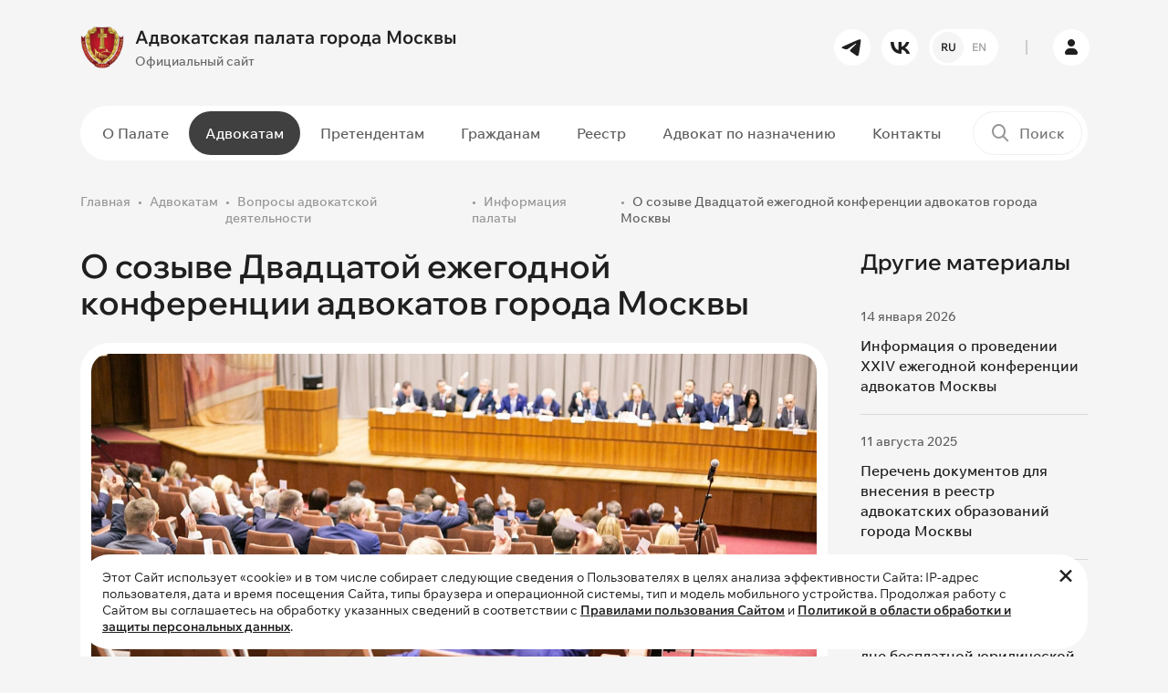

--- FILE ---
content_type: text/html; charset=UTF-8
request_url: https://www.advokatymoscow.ru/advocate/activity/info/10663/
body_size: 10514
content:
<!DOCTYPE html>
<html lang="ru" prefix="og: https://ogp.me/ns#">
    <head>
		<!-- Yandex.Metrika counter -->
<script type="text/javascript" data-skip-moving="true">
    (function(m,e,t,r,i,k,a){
        m[i]=m[i]||function(){(m[i].a=m[i].a||[]).push(arguments)};
        m[i].l=1*new Date();
        for (var j = 0; j < document.scripts.length; j++) {if (document.scripts[j].src === r) { return; }}
        k=e.createElement(t),a=e.getElementsByTagName(t)[0],k.async=1,k.src=r,a.parentNode.insertBefore(k,a)
    })(window, document,'script','https://mc.yandex.ru/metrika/tag.js', 'ym');

   ym(98307203, 'init', {ssr:true, webvisor:true, clickmap:true, accurateTrackBounce:true, trackLinks:true});
</script>
<noscript><div><img src="https://mc.yandex.ru/watch/98307203" style="position:absolute; left:-9999px;" alt="" /></div></noscript>
<!-- /Yandex.Metrika counter -->
<script data-skip-moving="true">
  (function(i,s,o,g,r,a,m){i['GoogleAnalyticsObject']=r;i[r]=i[r]||function(){
  (i[r].q=i[r].q||[]).push(arguments)},i[r].l=1*new Date();a=s.createElement(o),
  m=s.getElementsByTagName(o)[0];a.async=1;a.src=g;m.parentNode.insertBefore(a,m)
  })(window,document,'script','https://www.google-analytics.com/analytics.js','ga');

  ga('create', 'UA-97976893-1', 'auto');
  ga('send', 'pageview');
</script>        <meta name="yandex-verification" content="31d41def100f9689" />
        <meta name="viewport" content="width=device-width, initial-scale=1.0">
        <meta name="theme-color" content="#1F1F1F">
		<link rel="shortcut icon" href="/favicon.ico" type="image/x-icon" />
                        <meta http-equiv="Content-Type" content="text/html; charset=UTF-8" />
<script data-skip-moving="true">(function(w, d, n) {var cl = "bx-core";var ht = d.documentElement;var htc = ht ? ht.className : undefined;if (htc === undefined || htc.indexOf(cl) !== -1){return;}var ua = n.userAgent;if (/(iPad;)|(iPhone;)/i.test(ua)){cl += " bx-ios";}else if (/Windows/i.test(ua)){cl += ' bx-win';}else if (/Macintosh/i.test(ua)){cl += " bx-mac";}else if (/Linux/i.test(ua) && !/Android/i.test(ua)){cl += " bx-linux";}else if (/Android/i.test(ua)){cl += " bx-android";}cl += (/(ipad|iphone|android|mobile|touch)/i.test(ua) ? " bx-touch" : " bx-no-touch");cl += w.devicePixelRatio && w.devicePixelRatio >= 2? " bx-retina": " bx-no-retina";if (/AppleWebKit/.test(ua)){cl += " bx-chrome";}else if (/Opera/.test(ua)){cl += " bx-opera";}else if (/Firefox/.test(ua)){cl += " bx-firefox";}ht.className = htc ? htc + " " + cl : cl;})(window, document, navigator);</script>


<link href="/bitrix/js/ui/design-tokens/dist/ui.design-tokens.min.css?171740196523463" type="text/css" rel="stylesheet"/>
<link href="/bitrix/js/ui/fonts/opensans/ui.font.opensans.min.css?17072117692320" type="text/css" rel="stylesheet"/>
<link href="/bitrix/js/main/popup/dist/main.popup.bundle.min.css?176451143228056" type="text/css" rel="stylesheet"/>
<link href="/bitrix/cache/css/s1/ADV03/template_26e79cf4dc727c792fbe2a55ae54414d/template_26e79cf4dc727c792fbe2a55ae54414d_v1.css?1769691984381435" type="text/css" rel="stylesheet" data-template-style="true"/>







<!-- dev2fun module opengraph -->
<meta property="og:title" content="Информация палаты"/>
<meta property="og:url" content="https://www.advokatymoscow.ru/advocate/activity/info/10663/"/>
<meta property="og:type" content="website"/>
<meta property="og:site_name" content="Адвокатская палата города Москвы"/>
<meta property="og:image" content="https://www.advokatymoscow.ru/upload/resize_cache/iblock/5ec/wh3jt1wz5zu747qnb5792iuh0qywilq3/400_400_1/ktsii-_3_.jpg"/>
<meta property="og:image:type" content="image/jpeg"/>
<meta property="og:image:width" content="400"/>
<meta property="og:image:height" content="225"/>
<!-- /dev2fun module opengraph -->



		<title>Информация палаты</title>
    </head>
    <body>
				<div id="panel">
					</div>
		<header>
            <div class="header__main-row py-3">
                <div class="container">
                    <div class="row gx-4 flex-nowrap align-items-center">
                        <div class="col-auto pe-0 order-1">
							<a href="/" class="logo">
	<div class="row gx-2 flex-nowrap align-items-center">
		<div class="col-auto">
			<img src="/upload/iblock/c8f/zaffk22edcnewfsv693gwk9i9c6f5lzn/02726c0b405b25d09b2e7008c7d484ea995eb467.webp" alt="Адвокатская палата города Москвы" class="img-fluid">
		</div>
		<div class="col-auto">
			<div class="font-bold font-big">
				Адвокатская палата города Москвы			</div>
			<div class="mt-1 font-medium font-littlesmall color-gray-450 d-none d-lg-block">
				Официальный сайт			</div>
		</div>
	</div>
</a>
                        </div>
                        <div class="col-auto ms-auto d-none d-lg-block order-1">
                            <div class="row gx-2">
                                	<div class="col-auto">
		<a href="https://t.me/moscow_bar_association" target="_blank" rel="nofollow" class="btn btn-white btn-round btn-small"><i class="icon-tg"></i></a>
	</div>
	<div class="col-auto">
		<a href="https://vk.com/moscow_bar_association" target="_blank" rel="nofollow" class="btn btn-white btn-round btn-small"><i class="icon-vk"></i></a>
	</div>
								                  
<div class="col-auto">
							<a href="			https://en.advokatymoscow.ru/" class="btn btn-white btn-round btn-small btn-lang-select">
						<span class="active">RU</span>
				<span>EN</span>
			</a>
</div>
                            </div>
                        </div>
                        <div class="col-auto px-2 d-none d-lg-block order-1">
                            <div class="border-left-gray"></div>
                        </div>
                        <div class="col-auto p-0 p-lg-3 order-2 order-lg-1">
                            <a href="https://lk.advokatymoscow.ru/" target="_blank" class="btn btn-white btn-round btn-small btn-lk"><i class="icon-user"></i></a>
                        </div>
                        <div class="col-auto ms-auto p-0 d-lg-none order-1">
                            <button type="button" data-bs-target="#search_modal" data-bs-toggle="modal" class="btn-mobile-search">
                                <i class="icon-search"></i>
                            </button>
                        </div>
                        <div class="col-auto ps-0 d-lg-none order-2 order-lg-1">
                            <button type="button" class="btn-mobile-menu d-flex flex-nowrap align-items-center">
                                <span class="menu-line"></span>
                                <span class="menu-line"></span>
                                <span class="menu-line"></span>
                            </button>
                        </div>
                    </div>
                </div>
            </div>
			            <div class="header__menu-row d-none d-lg-block py-2">
                <div class="container">
                    <div class="plate-wrapper">
                        <div class="plate bg-white-1 radius-50 position-relative">
                            <div class="row flex-nowrap align-items-center gx-2">
                                <div class="col">
									<nav class="main-menu">
	<ul>
				
				<li class="d-lg-none hidden active">
			<a 
			href="/"			class=" active"
			>
			Главная			</a>
		</li>
							
				<li class="d-none">
			<a 
			href="/files/FIN_27_04_25_ПРОЕКТ_80_лет_великой_Победе_.pdf"			class=""
			>
			80 лет Победы			</a>
		</li>
							
					<li class="dropdown ">
			<a 
			href="/about/"			class=""
			>
			О Палате			</a>
				<ul class="dropdown-menu ">
							
				<li class="">
			<a 
			href="/about/sovet/"			class=""
			>
			Совет Палаты			</a>
		</li>
							
				<li class="">
			<a 
			href="/about/revision/"			class=""
			>
			Ревизионная Комиссия			</a>
		</li>
							
				<li class="">
			<a 
			href="/about/qualification/"			class=""
			>
			Квалификационная Комиссия			</a>
		</li>
							
				<li class="">
			<a 
			href="/about/rights-protection/"			class=""
			>
			Комиссия по защите прав адвокатов			</a>
		</li>
							
				<li class="">
			<a 
			href="/about/Kom_nagr/"			class=""
			>
			Комиссия по награждениям			</a>
		</li>
							
				<li class="">
			<a 
			href="/about/young-lawyers/"			class=""
			>
			Совет молодых адвокатов			</a>
		</li>
							
				<li class="">
			<a 
			href="/about/apparat/"			class=""
			>
			Аппарат Палаты			</a>
		</li>
							
				<li class="">
			<a 
			href="/about/docs/"			class=""
			>
			Документы Палаты			</a>
		</li>
							
				<li class="">
			<a 
			href="/press/"			class=""
			>
			Пресс-служба			</a>
		</li>
							
				<li class="">
			<a 
			href="/press/news/6654/"			class="hidden"
			>
			Видеоролик о работе АИС АПМ			</a>
		</li>
										</ul></li>		
					<li class="dropdown ">
			<a 
			href="/advocate/"			class=" active"
			>
			Адвокатам			</a>
				<ul class="dropdown-menu ">
							
				<li class="">
			<a 
			href="/advocate/legislation/"			class=""
			>
			Нормативные документы			</a>
		</li>
							
				<li class="">
			<a 
			href="/advocate/docs/elucidate/"			class=""
			>
			Разъяснения Совета			</a>
		</li>
							
				<li class=" active">
			<a 
			href="/advocate/activity/"			class=" active"
			>
			Вопросы адвокатской деятельности			</a>
		</li>
							
				<li class="">
			<a 
			href="/advocate/docs/discipline/"			class=""
			>
			Дисциплинарная практика			</a>
		</li>
							
				<li class="">
			<a 
			href="/press/events/"			class=""
			>
			Календарь мероприятий для адвокатов			</a>
		</li>
							
				<li class="">
			<a 
			href="/advocate/activity/fin/obyazatelnye-otchisleniya-na-nuzhdy-apm-razmer-rekvizity/"			class=""
			>
			Оплата			</a>
		</li>
							
				<li class="">
			<a 
			href="/about/rights-protection/"			class=""
			>
			Документы о защите прав адвокатов			</a>
		</li>
										</ul></li>		
					<li class="dropdown ">
			<a 
			href="/applicants/"			class=""
			>
			Претендентам			</a>
				<ul class="dropdown-menu ">
							
				<li class="">
			<a 
			href="/applicants/obtaining/"			class=""
			>
			Приобретение статуса адвоката			</a>
		</li>
							
				<li class="">
			<a 
			href="/advocate/activity/hr/13712/"			class=""
			>
			Информация для стажеров			</a>
		</li>
										</ul></li>		
					<li class="dropdown ">
			<a 
			href="/citizens/"			class=""
			>
			Гражданам			</a>
				<ul class="dropdown-menu ">
							
				<li class="">
			<a 
			href="/citizens/free-help/"			class=""
			>
			О бесплатной юридической помощи			</a>
		</li>
							
				<li class="">
			<a 
			href="/citizens/complaint/"			class=""
			>
			Подать жалобу на&nbsp;адвоката			</a>
		</li>
							
				<li class="">
			<a 
			href="/citizens/free-lawyer-list/"			class=""
			>
			Список адвокатов, участвующих в системе бесплатной юридической помощи			</a>
		</li>
										</ul></li>		
					<li class="dropdown ">
			<a 
			href="/reestr/"			class=""
			>
			Реестр			</a>
				<ul class="dropdown-menu ">
							
				<li class="">
			<a 
			href="/reestr/members/"			class=""
			>
			Реестр адвокатов			</a>
		</li>
							
				<li class="">
			<a 
			href="/reestr/formation/"			class=""
			>
			Реестр адвокатских образований			</a>
		</li>
										</ul></li>		
				<li class="">
			<a 
			href="/appointment/"			class="menu-link-red"
			>
			Адвокат по назначению			</a>
		</li>
							
				<li class="">
			<a 
			href="/contacts/"			class=""
			>
			Контакты			</a>
		</li>
					
		</ul>
</nav>
                                </div>
                                <div class="col-auto">
                                    <div class="header-search-wrapper">
	<form action="/search/">
		<div class="header-search">
			<label for="header_search"><i class="icon-search"></i></label>
			<input type="text" id="header_search" name="q" value="" placeholder="Поиск">
			<div class="submit-wrapper">
				<button type="submit" title="Поиск" class="btn btn-black btn-small btn-round"><i class="icon-arrow-right"></i></button>
			</div>
		</div>
	</form>
</div>
                                </div>
                            </div>
                        </div>
                    </div>
                </div>
            </div>
			        </header>
        <main>
				
									<section>
                <div class="container">
					<nav class="breadcrumb-wrapper"><ol class="breadcrumb"><li class="breadcrumb-item"><a href="/">Главная</a></li><li class="breadcrumb-item"><a href="/advocate/">Адвокатам</a></li><li class="breadcrumb-item"><a href="/advocate/activity/">Вопросы адвокатской деятельности</a></li><li class="breadcrumb-item"><a href="/advocate/activity/info/">Информация палаты</a></li><li class="breadcrumb-item active">О созыве Двадцатой ежегодной конференции адвокатов города Москвы</li></ol></nav>																				<div class="page-wrapper-block">
			<div class="row g-4">
	<div class="col-lg-9">
		<div class="news-detail-wrapper">
		<h1 class="h2 mb-4">О созыве Двадцатой ежегодной конференции адвокатов города Москвы</h1>
<div class="news-detail container-content">
	<div class="plate bg-white-1 radius-32 p-2">
				<div class="mb-2 text-center">
			<img src="/upload/resize_cache/iblock/5ec/wh3jt1wz5zu747qnb5792iuh0qywilq3/1200_800_1/ktsii-_3_.jpg" class="img-fluid radius-20" alt="О созыве Двадцатой ежегодной конференции адвокатов города Москвы">
		</div>
				<div class="p-20">
			<div class="row mb-2 mb-md-3 align-items-center flex-nowrap py-md-1">
				<div class="col">
					<div class="row g-2">
												<div class="col-auto">
							<div class="d-flex align-items-center flex-nowrap font-littlesmall color-gray-800 font-medium">
								<span>25 февраля 2022</span>
							</div>
						</div>
																		<div class="col-auto">
							<div class="d-flex align-items-center flex-nowrap font-littlesmall color-gray-800 font-medium">
								<i class="icon-eye me-1"></i>
								<span>4535</span>
							</div>
						</div>
																	</div>
				</div>
			</div>
							<div class="news-detail__text"><p>
	 Уважаемые адвокаты!
</p>
<p>
</p>
<p>
	 Совет Адвокатской палаты города Москвы утвердил дату проведения&nbsp;Двадцатой ежегодной конференции адвокатов Москвы. Она состоится 15 апреля 2022&nbsp;года&nbsp;в Большом конференц-зале административного здания (ул. Новый&nbsp;Арбат, д. 36/9).&nbsp;<b>Регистрация с 9:00</b>.
</p>
<p>
</p>
<p>
	 Общее собрание членов малочисленных адвокатских образований по выдвижению делегатов конференции состоится 30 марта 2022&nbsp;года (ул. Новый&nbsp;Арбат, д. 36/9).&nbsp;<b>Регистрация с 14:30</b>.
</p>
<p>
</p>
<ul>
	<li><a href="https://www.advokatymoscow.ru/upload/2022/2021.11.30%20%D0%A0%D0%B5%D1%88%D0%B5%D0%BD%D0%B8%D1%8F%20%D0%A1%D0%BE%D0%B2%D0%B5%D1%82%D0%B0%20%D0%90%D0%9F%D0%9C%20%E2%84%96364%2020%20%D0%9A%D0%BE%D0%BD%D1%84.%20(%D1%81%20%D0%B4%D0%BE%D0%BF.24.03.2022).pdf">Читать Решение № 364&nbsp;«О созыве Двадцатой ежегодной конференции адвокатов города Москвы»</a>.</li>
</ul>
<ul>
	<li><a href="https://www.advokatymoscow.ru/upload/2022/2021.11.30%20%D0%A0%D0%B5%D1%88%D0%B5%D0%BD%D0%B8%D1%8F%20%D0%A1%D0%BE%D0%B2%D0%B5%D1%82%D0%B0%20%D0%90%D0%9F%D0%9C%20%E2%84%96%20365_20%20%D0%9A%D0%BE%D0%BD%D1%84%D0%B5%D1%80%D0%B5%D0%BD%D1%86%D0%B8%D1%8F.pdf">Читать Решение № 365 «О норме представительства&nbsp;на Двадцатую ежегодную конференцию&nbsp;адвокатов города Москвы и порядке избрания делегатов»</a>.</li>
</ul>
<ul>
	<li><a href="https://www.advokatymoscow.ru/upload/2022/2022.03.24%20%D0%A0%D0%B5%D1%88%D0%B5%D0%BD%D0%B8%D0%B5%20%E2%84%9667%20%D0%9E%D0%B1%20%D0%B8%D0%B7%D0%BC.%20%D0%9E%20%D1%81%D0%BE%D0%B7%D1%8B%D0%B2%D0%B5%2020%20%D0%BA%D0%BE%D0%BD%D1%84%D0%B5%D1%80%D0%B5%D0%BD%D1%86%D0%B8%D0%B8.pdf">Читать Решение № 67 «</a><a href="https://www.advokatymoscow.ru/upload/2022/2022.03.24%20%D0%A0%D0%B5%D1%88%D0%B5%D0%BD%D0%B8%D0%B5%20%E2%84%9667%20%D0%9E%D0%B1%20%D0%B8%D0%B7%D0%BC.%20%D0%9E%20%D1%81%D0%BE%D0%B7%D1%8B%D0%B2%D0%B5%2020%20%D0%BA%D0%BE%D0%BD%D1%84%D0%B5%D1%80%D0%B5%D0%BD%D1%86%D0%B8%D0%B8.pdf">О внесении изменения в решение Совета Адвокатской палаты города Москвы от 30 ноября 2021 года № 364 «О созыве Двадцатой ежегодной конференции адвокатов города Москвы»</a>.</li>
</ul>
 <br>
<ul>
</ul>
<p>
</p>
 <br></div>
										<div class="mt-4">
					<div class="row gx-2 gy-1">
																										<div class="col-auto"><a href="/tag/Двадцатая+ежегодная+конференция+адвокатов+города+Москвы/" class="tag">Двадцатая ежегодная конференция адвокатов города Москвы </a></div>
											</div>
				</div>
					</div>
	</div>
			<script data-skip-moving="true" src="https://yastatic.net/share2/share.js"></script>
<div class="contnet-socnets">
	<h4 data-menu="false">Поделиться в социальных сетях</h4>
	<div class="ya-share2" data-shape="round" data-curtain="" data-size="l" data-services="vkontakte,telegram,whatsapp" data-lang="ru"></div>
</div>		<div class="mt-3 pt-3">
		<a href="/advocate/activity/info/" class="btn btn-transparent-red">
			<i class="icon-arrow-left me-1 pe-1"></i>
			<span>Вернуться к списку</span>
		</a>
	</div>
</div>
				</div>
	</div>
	<div class="col-lg-3">
		<div class="sticky">
						<h3>Другие материалы</h3>
<div class="news-aditional__list">
			<div class="news-aditional__list-item" id="bx_651765591_15314">
		<div class="d-flex align-items-center flex-nowrap font-littlesmall color-gray-800 font-medium">
			<span>14 января 2026</span>
		</div>
		<div class="mt-2">
			<a href="/advocate/activity/info/15314/" class="font-medium hover-contrast">
				Информация о проведении XXIV ежегодной конференции адвокатов Москвы			</a>
		</div>
	</div>
			<div class="news-aditional__list-item" id="bx_651765591_14999">
		<div class="d-flex align-items-center flex-nowrap font-littlesmall color-gray-800 font-medium">
			<span>11 августа 2025</span>
		</div>
		<div class="mt-2">
			<a href="/advocate/activity/info/14999/" class="font-medium hover-contrast">
				Перечень документов для внесения в реестр адвокатских образований города Москвы			</a>
		</div>
	</div>
			<div class="news-aditional__list-item" id="bx_651765591_14853">
		<div class="d-flex align-items-center flex-nowrap font-littlesmall color-gray-800 font-medium">
			<span>27 мая 2025</span>
		</div>
		<div class="mt-2">
			<a href="/advocate/activity/info/14853/" class="font-medium hover-contrast">
				Информация об участии адвокатов во Всероссийском дне бесплатной юридической помощи			</a>
		</div>
	</div>
			<div class="news-aditional__list-item" id="bx_651765591_14639">
		<div class="d-flex align-items-center flex-nowrap font-littlesmall color-gray-800 font-medium">
			<span>14 мая 2025</span>
		</div>
		<div class="mt-2">
			<a href="/advocate/activity/info/14639/" class="font-medium hover-contrast">
				Для адвокатов с приостановленным статусом установлен размер обязательных отчислений			</a>
		</div>
	</div>
	</div>
		</div>
	</div>
</div>			</div>
							</div>
	</section>
		<section>
		<div class="container">
			<div class="plate plate-big bg-white-1 radius-32 plate-connect">
				<div class="content-block-narrow">
					<div class="h4 pe-5 pe-md-0">
						Хотите получать сообщения обо&nbsp;всех&nbsp;важных <br>новостях и&nbsp;событиях на&nbsp;нашем&nbsp;сайте?
					</div>
					<div class="mt-3 pt-3">
						<a href="#subscribe_modal" data-bs-toggle="modal" class="btn btn-transparent-red">Подписаться на рассылку</a>
					</div>
				</div>
				<div class="plate-connect__img">
					<img src="/bitrix/templates/ADV03/images/connect_small.png" class="img-fluid d-md-none" alt="Подписаться на рассылку">
					<img src="/bitrix/templates/ADV03/images/connect.png" class="img-fluid d-none d-md-block" alt="Подписаться на рассылку">
				</div>
			</div>
		</div>
	</section>
		</main>
        <footer>
			<div class="container">
                <div class="row gy-5 gx-4 g-xl-5 mb-md-5">
                    <div class="col-md-6 col-lg-3">
						<div class="text-uppercase font-smaller color-gray-700 font-bold mb-3 mb-lg-4">
							Контакты						</div>
						<div class="font-littlesmall color-gray-700 font-medium mb-1">
	Телефон</div>
<div class="font-littlesmall color-gray-700 font-medium mb-4">
	<a href="tel:84959098594" class="font-bold font-littlebig hover-contrast">8 (495) 909-85-94</a>
</div>
<div class="font-littlesmall color-gray-700 font-medium mb-1">
	Электронная почта</div>
<div class="font-littlesmall color-gray-700 font-medium mb-4">
	<a href="mailto:info@advokatymoscow.ru" class="font-littlesmall font-bold hover-contrast">info@advokatymoscow.ru</a>
</div>
<div class="font-littlesmall color-gray-700 font-medium mb-1">
	Адрес</div>
<div class="font-small color-gray-700 font-medium mb-3 mb-md-4">
	<a href="/contacts/" class="font-littlesmall font-bold hover-contrast">
		119002, город&nbsp;Москва,  переулок&nbsp;Сивцев&nbsp;Вражек, д.&nbsp;43	</a>
</div>
<div class="font-littlesmall color-gray-700 mb-md-4 pe-md-5">
	При перепечатке любой информации, ссылка на сайт <a href="https://www.advokatymoscow.ru" class="color-gray-700 hover-contrast">www.advokatymoscow.ru</a> обязательна.
</div>                    </div>
                    <div class="col-md-6 col-lg-3">
					                        <div class="text-uppercase font-smaller color-gray-700 font-bold mb-3 mb-lg-4">
                            Основные разделы                        </div>
						<nav class="footer-menu">
	<ul>
			<li class="d-lg-none hidden active">
			<a 
			href="/"			class=" active"
			>
			Главная			</a>
		</li>
			<li class="d-none">
			<a 
			href="/files/FIN_27_04_25_ПРОЕКТ_80_лет_великой_Победе_.pdf"			class=""
			>
			80 лет Победы			</a>
		</li>
			<li class="">
			<a 
			href="/about/"			class=""
			>
			О Палате			</a>
		</li>
			<li class=" active">
			<a 
			href="/advocate/"			class=" active"
			>
			Адвокатам			</a>
		</li>
			<li class="">
			<a 
			href="/applicants/"			class=""
			>
			Претендентам			</a>
		</li>
			<li class="">
			<a 
			href="/citizens/"			class=""
			>
			Гражданам			</a>
		</li>
			<li class="">
			<a 
			href="/reestr/"			class=""
			>
			Реестр			</a>
		</li>
			<li class="">
			<a 
			href="/appointment/"			class="menu-link-red"
			>
			Адвокат по назначению			</a>
		</li>
			<li class="">
			<a 
			href="/contacts/"			class=""
			>
			Контакты			</a>
		</li>
		</ul>
</nav>
					                    </div>
                    <div class="col-md-6 col-lg-3">
																		<div class="text-uppercase font-smaller color-gray-700 font-bold mb-3 mb-lg-4">
		Полезные ссылки	</div>
		<div class="">
		<a href="http://www.pravo.gov.ru/" target="_blank" class="d-block hover-brightness">
			<div class="row align-items-center g-2 flex-nowrap footer__usefull-links">
				<div class="col-auto">
					<img src="/upload/iblock/b51/juybvfs2sftqhicnkaqsz2gkmg22sxl6/5-_1_.webp" class="img-fluid" alt="Официальный интернет-портал правовой информации">
				</div>
				<div class="col">
					<div class="color-gray-400 font-medium font-littlesmall hover-contrast">
						Официальный интернет-портал правовой информации					</div>
				</div>
			</div>
		</a>
	</div>
		<div class=" mt-3 mt-lg-4">
		<a href="http://www.fparf.ru/" target="_blank" class="d-block hover-brightness">
			<div class="row align-items-center g-2 flex-nowrap footer__usefull-links">
				<div class="col-auto">
					<img src="/upload/iblock/7bf/xp87imsqj2oel3k5ir42qjfgb1kyrxfc/4.webp" class="img-fluid" alt="Федеральная палата адвокатов Российской Федерации">
				</div>
				<div class="col">
					<div class="color-gray-400 font-medium font-littlesmall hover-contrast">
						Федеральная палата адвокатов Российской Федерации					</div>
				</div>
			</div>
		</a>
	</div>
		<div class=" mt-3 mt-lg-4">
		<a href="http://pravo.minjust.ru/" target="_blank" class="d-block hover-brightness">
			<div class="row align-items-center g-2 flex-nowrap footer__usefull-links">
				<div class="col-auto">
					<img src="/upload/iblock/f24/wakspb116shfhrjbujs2j2dqyth31a72/3-_1_.webp" class="img-fluid" alt="Нормативные правовые акты в&nbsp;Российской Федерации">
				</div>
				<div class="col">
					<div class="color-gray-400 font-medium font-littlesmall hover-contrast">
						Нормативные правовые акты в&nbsp;Российской Федерации					</div>
				</div>
			</div>
		</a>
	</div>
		<div class=" mt-3 mt-lg-4">
		<a href="http://www.advgazeta.ru/" target="_blank" class="d-block hover-brightness">
			<div class="row align-items-center g-2 flex-nowrap footer__usefull-links">
				<div class="col-auto">
					<img src="/upload/iblock/7b5/aiu7vxpxeobs7blvzuoc4lry2dva26yr/6.webp" class="img-fluid" alt="Адвокатская газета
Орган Федеральной палаты адвокатов РФ">
				</div>
				<div class="col">
					<div class="color-gray-400 font-medium font-littlesmall hover-contrast">
						Адвокатская газета<br>
<small>Орган Федеральной палаты адвокатов РФ</small>					</div>
				</div>
			</div>
		</a>
	</div>
							                    </div>
                    <div class="col-md-6 col-lg-3">
						<div class="text-uppercase font-smaller color-gray-700 font-bold mb-3 mb-lg-4">
	Наши соцсети</div>
<div class="row g-1 mb-4 mb-lg-5">
		<div class="col-auto p-1">
		<a href="https://t.me/moscow_bar_association" target="_blank" class="hover-brightness"><img src="/bitrix/templates/ADV03/images/icons/tg.svg" class="img-fluid" alt="tg"></a>
	</div>
		<div class="col-auto p-1">
		<a href="https://vk.com/moscow_bar_association" target="_blank" class="hover-brightness"><img src="/bitrix/templates/ADV03/images/icons/vk.svg" class="img-fluid" alt="vk"></a>
	</div>
	</div>
						<div class="text-uppercase font-smaller color-gray-700 font-bold mb-3 mb-lg-4">
	Мобильное приложение</div>
<div class="row g-2 mb-4 mb-lg-5 flex-md-column">
		<div class="col-auto">
		<a href="https://www.rustore.ru/catalog/app/com.Apm.Main" class="hover-brightness" target="_blank">
			<img src="/bitrix/templates/ADV03/images/icons/ru-store.svg?v=2" class="img-fluid" alt="ru-store">
		</a>
	</div>
		<div class="col-auto">
		<a href="https://play.google.com/store/search?q=%D0%B0%D0%B8%D1%81%20%D0%B0%D0%BF%D0%BC&c=apps&hl=ru%20&pli=1" class="hover-brightness" target="_blank">
			<img src="/bitrix/templates/ADV03/images/icons/google-play.svg?v=2" class="img-fluid" alt="google-play">
		</a>
	</div>
		<div class="col-auto">
		<a href="https://apps.apple.com/ru/app/%D0%B0%D0%B8%D1%81-%D0%B0%D0%BF%D0%BC/id1545920572" class="hover-brightness" target="_blank">
			<img src="/bitrix/templates/ADV03/images/icons/app-store.svg?v=2" class="img-fluid" alt="app-store">
		</a>
	</div>
	</div>
                    </div>
                </div>
				<div class="row g-2 align-items-lg-center justify-content-between">
	<div class="col-auto order-2 order-md-1">
		<div class="color-gray-400 font-small">
			Copyright © 2006-2026 Адвокатская палата города Москвы.
		</div>
	</div>
	<div class="col-auto order-1">
		<a href="/policy/" class="color-gray-400 hover-contrast font-small">Политика обработки и защиты персональных данных</a>
	</div>
</div>            </div>
        </footer>
        
		<div class="footer-cookie">
	<div class="container">
		<div class="footer-cookie-inner radius-32 bg-white-1 position-relative font-littlesmall py-3 ps-4 pe-5">
			Этот Сайт использует «cookie» и в том числе собирает следующие сведения о
			Пользователях в целях анализа эффективности Сайта: IP-адрес пользователя,
			дата и время посещения Сайта, типы браузера и операционной системы, тип и
			модель мобильного устройства. Продолжая работу с Сайтом вы соглашаетесь на
			обработку указанных сведений в соответствии с <a href="/rules/" class="font-bold text-decoration-underline hover-contrast" target="_blank">Правилами пользования Сайтом</a>
			и <a href="/policy/" class="font-bold text-decoration-underline hover-contrast" target="_blank">Политикой в области обработки и защиты персональных данных</a>.
			<a href="#" class="hover-contrast" id="footer-cookie-close"><i class="icon-close"></i></a>
		</div>
	</div>
</div>		<div id="mobile-menu">
	<div class="mobile-menu__wrap">
		<nav class="mobile-menu">
	<ul>
				
				<li class="d-lg-none hidden active">
			<a 
			href="/"			class=" active"
			>
			Главная			</a>
		</li>
							
				<li class="d-none">
			<a 
			href="/files/FIN_27_04_25_ПРОЕКТ_80_лет_великой_Победе_.pdf"			class=""
			>
			80 лет Победы			</a>
		</li>
							
					<li class="dropdown-mobile ">
			<a 
			href="/about/"			class=""
			>
			О Палате			</a>
			<a href="#" class="dropdown-mobile-toggle"><i class="icon-arrow-down"></i></a>
				<ul class="dropdown-mobile-menu">
							
				<li class="">
			<a 
			href="/about/sovet/"			class=""
			>
			Совет Палаты			</a>
		</li>
							
				<li class="">
			<a 
			href="/about/revision/"			class=""
			>
			Ревизионная Комиссия			</a>
		</li>
							
				<li class="">
			<a 
			href="/about/qualification/"			class=""
			>
			Квалификационная Комиссия			</a>
		</li>
							
				<li class="">
			<a 
			href="/about/rights-protection/"			class=""
			>
			Комиссия по защите прав адвокатов			</a>
		</li>
							
				<li class="">
			<a 
			href="/about/Kom_nagr/"			class=""
			>
			Комиссия по награждениям			</a>
		</li>
							
				<li class="">
			<a 
			href="/about/young-lawyers/"			class=""
			>
			Совет молодых адвокатов			</a>
		</li>
							
				<li class="">
			<a 
			href="/about/apparat/"			class=""
			>
			Аппарат Палаты			</a>
		</li>
							
				<li class="">
			<a 
			href="/about/docs/"			class=""
			>
			Документы Палаты			</a>
		</li>
							
				<li class="">
			<a 
			href="/press/"			class=""
			>
			Пресс-служба			</a>
		</li>
							
				<li class="">
			<a 
			href="/press/news/6654/"			class="hidden"
			>
			Видеоролик о работе АИС АПМ			</a>
		</li>
										</ul></li>		
					<li class="dropdown-mobile ">
			<a 
			href="/advocate/"			class=" active"
			>
			Адвокатам			</a>
			<a href="#" class="dropdown-mobile-toggle"><i class="icon-arrow-down"></i></a>
				<ul class="dropdown-mobile-menu">
							
				<li class="">
			<a 
			href="/advocate/legislation/"			class=""
			>
			Нормативные документы			</a>
		</li>
							
				<li class="">
			<a 
			href="/advocate/docs/elucidate/"			class=""
			>
			Разъяснения Совета			</a>
		</li>
							
				<li class=" active">
			<a 
			href="/advocate/activity/"			class=" active"
			>
			Вопросы адвокатской деятельности			</a>
		</li>
							
				<li class="">
			<a 
			href="/advocate/docs/discipline/"			class=""
			>
			Дисциплинарная практика			</a>
		</li>
							
				<li class="">
			<a 
			href="/press/events/"			class=""
			>
			Календарь мероприятий для адвокатов			</a>
		</li>
							
				<li class="">
			<a 
			href="/advocate/activity/fin/obyazatelnye-otchisleniya-na-nuzhdy-apm-razmer-rekvizity/"			class=""
			>
			Оплата			</a>
		</li>
							
				<li class="">
			<a 
			href="/about/rights-protection/"			class=""
			>
			Документы о защите прав адвокатов			</a>
		</li>
										</ul></li>		
					<li class="dropdown-mobile ">
			<a 
			href="/applicants/"			class=""
			>
			Претендентам			</a>
			<a href="#" class="dropdown-mobile-toggle"><i class="icon-arrow-down"></i></a>
				<ul class="dropdown-mobile-menu">
							
				<li class="">
			<a 
			href="/applicants/obtaining/"			class=""
			>
			Приобретение статуса адвоката			</a>
		</li>
							
				<li class="">
			<a 
			href="/advocate/activity/hr/13712/"			class=""
			>
			Информация для стажеров			</a>
		</li>
										</ul></li>		
					<li class="dropdown-mobile ">
			<a 
			href="/citizens/"			class=""
			>
			Гражданам			</a>
			<a href="#" class="dropdown-mobile-toggle"><i class="icon-arrow-down"></i></a>
				<ul class="dropdown-mobile-menu">
							
				<li class="">
			<a 
			href="/citizens/free-help/"			class=""
			>
			О бесплатной юридической помощи			</a>
		</li>
							
				<li class="">
			<a 
			href="/citizens/complaint/"			class=""
			>
			Подать жалобу на&nbsp;адвоката			</a>
		</li>
							
				<li class="">
			<a 
			href="/citizens/free-lawyer-list/"			class=""
			>
			Список адвокатов, участвующих в системе бесплатной юридической помощи			</a>
		</li>
										</ul></li>		
					<li class="dropdown-mobile ">
			<a 
			href="/reestr/"			class=""
			>
			Реестр			</a>
			<a href="#" class="dropdown-mobile-toggle"><i class="icon-arrow-down"></i></a>
				<ul class="dropdown-mobile-menu">
							
				<li class="">
			<a 
			href="/reestr/members/"			class=""
			>
			Реестр адвокатов			</a>
		</li>
							
				<li class="">
			<a 
			href="/reestr/formation/"			class=""
			>
			Реестр адвокатских образований			</a>
		</li>
										</ul></li>		
				<li class="">
			<a 
			href="/appointment/"			class="menu-link-red"
			>
			Адвокат по назначению			</a>
		</li>
							
				<li class="">
			<a 
			href="/contacts/"			class=""
			>
			Контакты			</a>
		</li>
					
		</ul>
</nav>
		<div class="mobile-menu__block">
			<div class="row mb-4">
				                  
<div class="col-auto">
							<a href="			https://en.advokatymoscow.ru/" class="btn btn-white btn-round btn-small btn-lang-select">
						<span class="active">RU</span>
				<span>EN</span>
			</a>
</div>
			</div>
			<div class="mb-4">
		<div class="font-littlesmall color-gray-700 font-medium mb-1">
		Телефон	</div>
	<div class="font-littlesmall color-gray-700 font-medium mb-4">
		<a href="tel:84959098594" class="font-bold font-littlebig hover-contrast">8 (495) 909-85-94</a>
	</div>
			<div class="font-littlesmall color-gray-700 font-medium mb-1">
		Электронная почта	</div>
	<div class="font-littlesmall color-gray-700 font-medium mb-4">
		<a href="mailto:info@advokatymoscow.ru" class="font-littlesmall font-bold hover-contrast">info@advokatymoscow.ru</a>
	</div>
			<div class="font-littlesmall color-gray-700 font-medium mb-1">
		Адрес	</div>
	<div class="font-small color-gray-700 font-medium mb-4">
		<a href="/contacts/" class="font-littlesmall font-bold hover-contrast">
			119002, город&nbsp;Москва,  переулок&nbsp;Сивцев&nbsp;Вражек, д.&nbsp;43		</a>
	</div>
	</div>
<div class="mb-4 pb-3">
	<div class="font-littlesmall color-gray-700">
		При перепечатке любой информации, ссылка на сайт <a href="https://www.advokatymoscow.ru" class="color-gray-700 hover-contrast">www.advokatymoscow.ru</a> обязательна.	</div>
</div>
<div class="mb-4 pb-3">
	<div class="text-uppercase font-smaller color-gray-700 font-bold mb-3">
		Наши соцсети	</div>
	<div class="row g-1">
				<div class="col-auto p-1">
			<a href="https://t.me/moscow_bar_association" target="_blank" class="hover-brightness"><img src="/bitrix/templates/ADV03/images/icons/tg.svg" class="img-fluid" alt="tg"></a>
		</div>
				<div class="col-auto p-1">
			<a href="https://vk.com/moscow_bar_association" target="_blank" class="hover-brightness"><img src="/bitrix/templates/ADV03/images/icons/vk.svg" class="img-fluid" alt="vk"></a>
		</div>
			</div>
</div>
<div class="mb-4 pb-3">
	<div class="text-uppercase font-smaller color-gray-700 font-bold mb-3">
		Мобильное приложение	</div>
	<div class="row g-2 flex-md-column">
				<div class="col-auto">
			<a href="https://www.rustore.ru/catalog/app/com.Apm.Main" class="hover-brightness" target="_blank">
				<img src="/bitrix/templates/ADV03/images/icons/ru-store.svg?v=2" class="img-fluid" alt="ru-store">
			</a>
		</div>
				<div class="col-auto">
			<a href="https://play.google.com/store/search?q=%D0%B0%D0%B8%D1%81%20%D0%B0%D0%BF%D0%BC&c=apps&hl=ru%20&pli=1" class="hover-brightness" target="_blank">
				<img src="/bitrix/templates/ADV03/images/icons/google-play.svg?v=2" class="img-fluid" alt="google-play">
			</a>
		</div>
				<div class="col-auto">
			<a href="https://apps.apple.com/ru/app/%D0%B0%D0%B8%D1%81-%D0%B0%D0%BF%D0%BC/id1545920572" class="hover-brightness" target="_blank">
				<img src="/bitrix/templates/ADV03/images/icons/app-store.svg?v=2" class="img-fluid" alt="app-store">
			</a>
		</div>
			</div>
</div>
<div class="row g-2 align-items-lg-center justify-content-between">
	<div class="col-12">
		<a href="/policy/" class="color-gray-400 hover-contrast font-small">Политика обработки и защиты персональных данных</a>
	</div>
	<div class="col-12">
		<div class="color-gray-400 font-small">
			Copyright © 2006- Адвокатская палата города Москвы.
		</div>
	</div>
</div>
		</div>
	</div>
</div>
	<div id="search_modal" class="modal fade" tabindex="-1">
	<div class="modal-dialog">
		<div class="modal-content">
			<div class="modal-body">
				<form action="/search/">
	<div class="mobile-search">
		<label for="header_search"><i class="icon-search"></i></label>
		<input type="text" id="header_search" name="q" value="" placeholder="Поиск">
		<div class="submit-wrapper">
			<button type="submit" title="Поиск" class="btn btn-black btn-small btn-round"><i class="icon-arrow-right"></i></button>
		</div>
	</div>
</form>			</div>
		</div>
	</div>
</div><div id="subscribe_modal" class="modal fade" tabindex="-1">
	<div class="modal-dialog modal-dialog-centered">
		<div class="modal-content">
			<div class="modal-body">
				<div class="p-20">
					<div id="subscribe_container">
<div class="h3 mb-4">Подписаться на рассылку</div>
<form action="/include/ajax/subscribe.php" name="subscribe-add" class="subscribe-form" id="subscribe_form" method="get" >
	<input type="hidden" name="sf_RUB_ID" id="sf_RUB_ID_1" value="1" checked="">
	<input type="hidden" name="sf_RUB_HASH" id="sf_RUB_ID_HASH" value="5k4h1e2lb34156516a53489835f60e3517e61a43f5a36u5j" checked="">
	<div class="form-block">
		<input type="email" name="sf_EMAIL" size="20" value="" placeholder="Введите ваш e-mail" />
	</div>
	<div class="form-block">
		<div class="main-user-consent-wrapper">
<label data-bx-user-consent="{&quot;id&quot;:1,&quot;sec&quot;:&quot;89somv&quot;,&quot;autoSave&quot;:true,&quot;actionUrl&quot;:&quot;\/bitrix\/components\/bitrix\/main.userconsent.request\/ajax.php&quot;,&quot;replace&quot;:{&quot;button_caption&quot;:&quot;Отправить&quot;,&quot;fields&quot;:[&quot;Электронный адрес&quot;,&quot;IP-адрес&quot;]},&quot;url&quot;:null,&quot;required&quot;:null,&quot;submitEventName&quot;:&quot;subscribe-event&quot;}" class="main-user-consent-request checked">
	<input type="checkbox" value="Y" checked name="">
	<span class="main-user-consent-request-announce">Нажимая кнопку «Отправить», я даю свое согласие на обработку моих персональных данных, в соответствии с Федеральным законом от 27.07.2006 года №152-ФЗ «О персональных данных», на условиях и для целей, определенных в Согласии на обработку персональных данных</span>
</label>
</div>
<script type="text/html" data-bx-template="main-user-consent-request-loader">
	<div class="main-user-consent-request-popup">
		<div class="main-user-consent-request-popup-cont">
			<div class="main-user-consent-request-popup-body">
				<div data-bx-loader="" class="main-user-consent-request-loader">
					<svg class="main-user-consent-request-circular" viewBox="25 25 50 50">
						<circle class="main-user-consent-request-path" cx="50" cy="50" r="20" fill="none" stroke-width="1" stroke-miterlimit="10"></circle>
					</svg>
				</div>
				<div data-bx-content="" class="main-user-consent-request-popup-content">
					<div class="main-user-consent-request-popup-textarea-block">
						<textarea data-bx-textarea="" class="main-user-consent-request-popup-text" disabled></textarea>
					</div>
					<div class="main-user-consent-request-popup-buttons">
						<span data-bx-btn-accept="" class="main-user-consent-request-popup-button main-user-consent-request-popup-button-acc">Y</span>
						<span data-bx-btn-reject="" class="main-user-consent-request-popup-button main-user-consent-request-popup-button-rej">N</span>
					</div>
				</div>
			</div>
		</div>
	</div>
</script>		</div>
	<div class="form-block mb-0">
	<input type="submit" name="OK" id="submit_subscribe" class="btn btn-red w-100" value="Отправить" />
	</div>
</form>
<div class="subscribe-result"></div>
</div>
				</div>
			</div>
		</div>
	</div>
</div>		    <script>if(!window.BX)window.BX={};if(!window.BX.message)window.BX.message=function(mess){if(typeof mess==='object'){for(let i in mess) {BX.message[i]=mess[i];} return true;}};</script>
<script>(window.BX||top.BX).message({"JS_CORE_LOADING":"Загрузка...","JS_CORE_NO_DATA":"- Нет данных -","JS_CORE_WINDOW_CLOSE":"Закрыть","JS_CORE_WINDOW_EXPAND":"Развернуть","JS_CORE_WINDOW_NARROW":"Свернуть в окно","JS_CORE_WINDOW_SAVE":"Сохранить","JS_CORE_WINDOW_CANCEL":"Отменить","JS_CORE_WINDOW_CONTINUE":"Продолжить","JS_CORE_H":"ч","JS_CORE_M":"м","JS_CORE_S":"с","JSADM_AI_HIDE_EXTRA":"Скрыть лишние","JSADM_AI_ALL_NOTIF":"Показать все","JSADM_AUTH_REQ":"Требуется авторизация!","JS_CORE_WINDOW_AUTH":"Войти","JS_CORE_IMAGE_FULL":"Полный размер"});</script><script src="/bitrix/js/main/core/core.js?1768899210537531"></script><script>BX.Runtime.registerExtension({"name":"main.core","namespace":"BX","loaded":true});</script>
<script>BX.setJSList(["\/bitrix\/js\/main\/core\/core_ajax.js","\/bitrix\/js\/main\/core\/core_promise.js","\/bitrix\/js\/main\/polyfill\/promise\/js\/promise.js","\/bitrix\/js\/main\/loadext\/loadext.js","\/bitrix\/js\/main\/loadext\/extension.js","\/bitrix\/js\/main\/polyfill\/promise\/js\/promise.js","\/bitrix\/js\/main\/polyfill\/find\/js\/find.js","\/bitrix\/js\/main\/polyfill\/includes\/js\/includes.js","\/bitrix\/js\/main\/polyfill\/matches\/js\/matches.js","\/bitrix\/js\/ui\/polyfill\/closest\/js\/closest.js","\/bitrix\/js\/main\/polyfill\/fill\/main.polyfill.fill.js","\/bitrix\/js\/main\/polyfill\/find\/js\/find.js","\/bitrix\/js\/main\/polyfill\/matches\/js\/matches.js","\/bitrix\/js\/main\/polyfill\/core\/dist\/polyfill.bundle.js","\/bitrix\/js\/main\/core\/core.js","\/bitrix\/js\/main\/polyfill\/intersectionobserver\/js\/intersectionobserver.js","\/bitrix\/js\/main\/lazyload\/dist\/lazyload.bundle.js","\/bitrix\/js\/main\/polyfill\/core\/dist\/polyfill.bundle.js","\/bitrix\/js\/main\/parambag\/dist\/parambag.bundle.js"]);
</script>
<script>BX.Runtime.registerExtension({"name":"ui.design-tokens","namespace":"window","loaded":true});</script>
<script>BX.Runtime.registerExtension({"name":"ui.fonts.opensans","namespace":"window","loaded":true});</script>
<script>BX.Runtime.registerExtension({"name":"main.popup","namespace":"BX.Main","loaded":true});</script>
<script>BX.Runtime.registerExtension({"name":"popup","namespace":"window","loaded":true});</script>
<script>(window.BX||top.BX).message({"MAIN_USER_CONSENT_REQUEST_TITLE":"Согласие пользователя","MAIN_USER_CONSENT_REQUEST_BTN_ACCEPT":"Принимаю","MAIN_USER_CONSENT_REQUEST_BTN_REJECT":"Не принимаю","MAIN_USER_CONSENT_REQUEST_LOADING":"Загрузка..","MAIN_USER_CONSENT_REQUEST_ERR_TEXT_LOAD":"Не удалось загрузить текст соглашения."});</script>
<script>BX.Runtime.registerExtension({"name":"main_user_consent","namespace":"window","loaded":true});</script>
<script>(window.BX||top.BX).message({"LANGUAGE_ID":"ru","FORMAT_DATE":"DD.MM.YYYY","FORMAT_DATETIME":"DD.MM.YYYY HH:MI:SS","COOKIE_PREFIX":"BITRIX_SM","SERVER_TZ_OFFSET":"10800","UTF_MODE":"Y","SITE_ID":"s1","SITE_DIR":"\/","USER_ID":"","SERVER_TIME":1769812059,"USER_TZ_OFFSET":0,"USER_TZ_AUTO":"Y","bitrix_sessid":"9706012594c7168edb456799ab7e8755"});</script><script  src="/bitrix/cache/js/s1/ADV03/kernel_main/kernel_main_v1.js?1769607934157975"></script>
<script src="/bitrix/js/main/popup/dist/main.popup.bundle.min.js?176889921067515"></script>
<script>BX.setJSList(["\/bitrix\/js\/main\/session.js","\/bitrix\/js\/main\/pageobject\/dist\/pageobject.bundle.js","\/bitrix\/js\/main\/core\/core_window.js","\/bitrix\/js\/main\/date\/main.date.js","\/bitrix\/js\/main\/core\/core_date.js","\/bitrix\/js\/main\/utils.js","\/bitrix\/templates\/ADV03\/js\/jquery-3.7.1.min.js","\/bitrix\/templates\/ADV03\/js\/jquery-ui.min.js","\/bitrix\/templates\/ADV03\/js\/bootstrap.bundle.min.js","\/bitrix\/templates\/ADV03\/js\/owl.carousel.min.js","\/bitrix\/templates\/ADV03\/js\/jquery.sticky-kit.min.js","\/bitrix\/templates\/ADV03\/js\/jquery.cookie.js","\/bitrix\/templates\/ADV03\/js\/select2.full.min.js","\/bitrix\/templates\/ADV03\/js\/jquery.fancybox.min.js","\/bitrix\/templates\/ADV03\/js\/jquery.scrollUp.min.js","\/bitrix\/templates\/ADV03\/js\/script.js","\/bitrix\/templates\/ADV03\/components\/bitrix\/main.userconsent.request\/.default\/user_consent.js"]);</script>
<script>BX.setCSSList(["\/bitrix\/templates\/ADV03\/css\/fonts.css","\/bitrix\/templates\/ADV03\/css\/bootstrap.css","\/bitrix\/templates\/ADV03\/css\/owl.carousel.css","\/bitrix\/templates\/ADV03\/css\/select2.css","\/bitrix\/templates\/ADV03\/css\/jquery.fancybox.css","\/bitrix\/templates\/ADV03\/css\/scrollUp.css","\/bitrix\/templates\/ADV03\/css\/style.css","\/bitrix\/templates\/ADV03\/css\/media.css","\/bitrix\/templates\/ADV03\/components\/bitrix\/main.userconsent.request\/.default\/user_consent.css"]);</script>
<script>
bxSession.Expand('9706012594c7168edb456799ab7e8755.4b6e2836639fdbcef9ee606e43652c09eb955e5e1b075b67d093f2f1966a916a');
</script>
<script  src="/bitrix/cache/js/s1/ADV03/template_116fb52595cf37b9c7693b6857d7a964/template_116fb52595cf37b9c7693b6857d7a964_v1.js?1769607912649207"></script>

<script type="text/javascript">
BX.ready(function () {

    var form = BX('subscribe_form');
    BX.bind(form, 'submit', function(){
        BX.onCustomEvent('subscribe-event', []);
    });

    if (!BX.UserConsent)
    {
        return;
    }
    var control = BX.UserConsent.load(BX('subscribe_container'));
    if (!control)
    {
        return;
    }
    
    BX.addCustomEvent(
        control,
        BX.UserConsent.events.save,
        function (data) {
			subscribe_add();
        }
    );
    
});
</script></body>
</html>